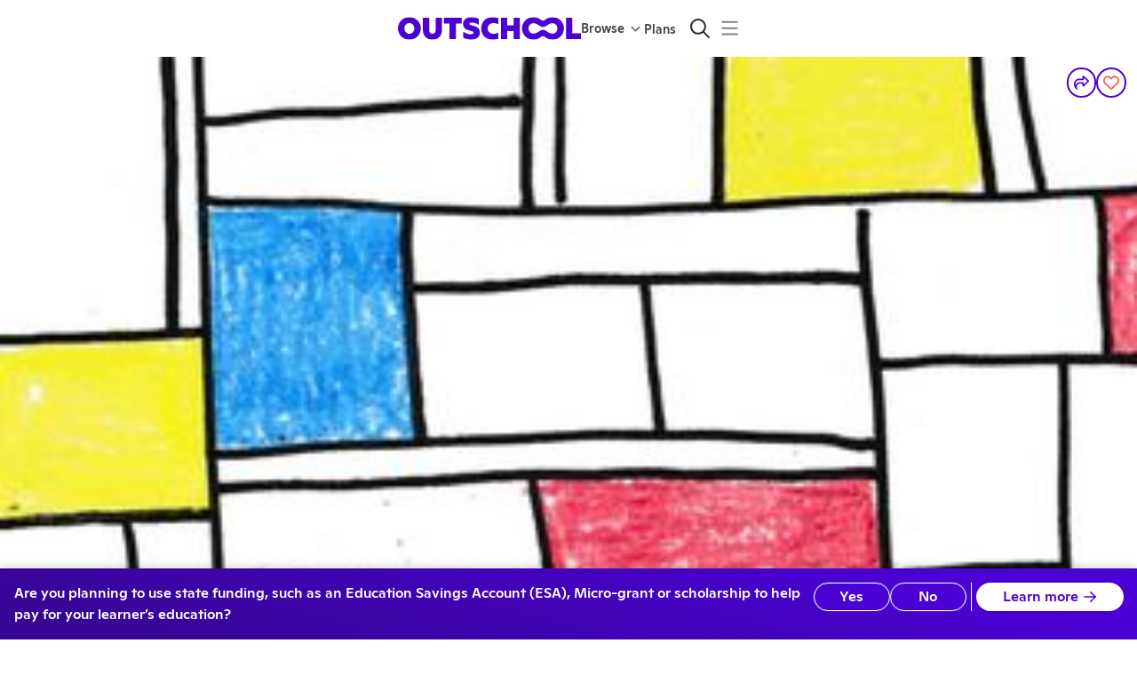

--- FILE ---
content_type: application/javascript
request_url: https://static2.outschool.com/master/main/public/js/1203.02535ec1d36758a56c07.js
body_size: 6457
content:
"use strict";(self.webpackChunk_outschool_website=self.webpackChunk_outschool_website||[]).push([[1203],{66572:function(e,t,n){n.d(t,{j:function(){return o}});var i=n(80275),a=n(89808),r=n(71130);const o=a.forwardRef(((e,t)=>{const{spacing:n,children:o,direction:l,divider:c,justifyContent:s,alignItems:u,fullWidth:m}=e;return a.createElement(i.Z,{ref:t,spacing:(0,r.L)(n),direction:l,divider:c,sx:{justifyContent:s,alignItems:u,width:m?"100%":void 0}},o)}))},71130:function(e,t,n){n.d(t,{L:function(){return a},k:function(){return i}});const i=4,a=e=>{if(void 0===e)return;if("number"==typeof e)return e*i;const t={};for(const[n,a]of Object.entries(e))void 0!==a&&(t[n]=a*i);return t}},43747:function(e,t,n){var i=this&&this.__createBinding||(Object.create?function(e,t,n,i){void 0===i&&(i=n);var a=Object.getOwnPropertyDescriptor(t,n);a&&!("get"in a?!t.__esModule:a.writable||a.configurable)||(a={enumerable:!0,get:function(){return t[n]}}),Object.defineProperty(e,i,a)}:function(e,t,n,i){void 0===i&&(i=n),e[i]=t[n]}),a=this&&this.__setModuleDefault||(Object.create?function(e,t){Object.defineProperty(e,"default",{enumerable:!0,value:t})}:function(e,t){e.default=t}),r=this&&this.__importStar||function(e){if(e&&e.__esModule)return e;var t={};if(null!=e)for(var n in e)"default"!==n&&Object.prototype.hasOwnProperty.call(e,n)&&i(t,e,n);return a(t,e),t};Object.defineProperty(t,"__esModule",{value:!0});const o=r(n(62913));var l;!function(e){e.PAST="past",e.CURRENT="current",e.FUTURE="future"}(l||(l={})),t.default=class{constructor(){var e=this;this.offeredSpaces=e=>{var t;return null!==(t=e.size_max)&&void 0!==t?t:0},this.availableSpaces=function(t){let n=arguments.length>1&&void 0!==arguments[1]?arguments[1]:0;const i=e.offeredSpaces(t)-(n||t.filledSpaceCount||0);return Math.max(0,i)},this.publicallyAvailableSpaces=function(t){let n=arguments.length>1&&void 0!==arguments[1]?arguments[1]:0;return t.published_at?t.availableSpaces?t.availableSpaces:t.size_max?e.availableSpaces(t,n):0:0}}timingStatus(e){const t=new Date;return e&&e.end_time&&new Date(e.end_time)<t?l.PAST:e&&e.start_time&&new Date(e.start_time)<t&&(!e.end_time||new Date(e.end_time)>t)?l.CURRENT:e&&e.start_time&&new Date(e.start_time)>t?l.FUTURE:null}isFuture(e){return this.timingStatus(e)===l.FUTURE}isPast(e){return this.timingStatus(e)===l.PAST}fullDurationString(e){let{activity:t,section:n,userTimeZone:i,showTimes:a=!0,nextOngoingMeeting:r,useAltText:l=!1}=e;return t&&n?(t.is_club||t.isClub)&&t.published_at?"Started on ".concat(o.formatDateTimeWithWeekday(t.published_at,i)):this.fullDurationStringNotClub({activity:t,section:n,nextOngoingMeeting:r,userTimeZone:i,showTimes:a,useAltText:l}):"Suggest a time that works for you"}fullDurationStringNotClub(e){let{activity:t,section:n,userTimeZone:i,showTimes:a=!0,nextOngoingMeeting:r,useAltText:l=!1}=e;return t&&n?n.start_time&&n.end_time?t.is_ongoing_weekly?this.isFuture(n)?l?"starting on ".concat(o.formatDateTimeWithWeekday(n.start_time,i)):"Starts on ".concat(o.formatDateTimeWithWeekday(n.start_time,i)):r?"".concat(l?"meeting next on":"Next meets on"," ").concat(o.formatDateTimeWithWeekday(r.start_time,i)):"".concat(l?"started on":"Started on").concat(o.formatDateTimeWithWeekday(n.start_time,i)):t.weekly_meetings&&a?o.fullDurationStringWithStartTime(n.start_time,n.end_time,i):o.fullDurationStringWithoutTimes(n.start_time,n.end_time,i):"Not yet scheduled":"Suggest a time that works for you"}getTeacherUid(e,t){return t.user_uid||e.user_uid}selfPacedReleaseTime(e,t,n){const i=o.dayjs(e.start_time).tz(t).day();let a=o.dayjs(n).tz(t).set("day",i).startOf("day");return a.isBefore(n)&&(a=a.add(1,"week")),a.toDate()}}},87017:function(e,t,n){n.d(t,{$d:function(){return l},Ec:function(){return c},ps:function(){return s}});var i,a=n(12188),r=n(40784),o=n(33138);function l(e){return e.map(((e,t)=>c(e,t)))}function c(e){var t,n,i,a,r,l;let c=arguments.length>1&&void 0!==arguments[1]?arguments[1]:0;return{product_id:e.activity.slug_id,sku:e.activity.uid,category:null!==(t=e.activity.subject)&&void 0!==t?t:void 0,name:e.activity.title,brand:null!==(n=null===(i=e.leader)||void 0===i?void 0:i.name)&&void 0!==n?n:void 0,variant:u(e.activity),price:null===e.activity.price_cents?void 0:e.activity.price_cents/100,quantity:1,position:c,url:(0,o.hA)(e.activity),image_url:null!==(a=null===(r=e.activity)||void 0===r||null===(l=r.photo)||void 0===l?void 0:l.fileUrl)&&void 0!==a?a:void 0}}function s(e){return{brand:"Outschool",category:"gift",image_url:"",name:"Gift Card",position:0,price:(0,a.G_)(e.amountCents),product_id:"gift-card",quantity:1,sku:e.uid||"",url:e.url,variant:"gift-card"}}function u(e){return e.isClub||e.is_club?i.Club:function(e){return!(null==e?void 0:e.weekly_meetings)&&!!(null==e?void 0:e.duration_weeks)}(e)?i.Flex:e.is_ongoing_weekly?i.Ongoing:(0,r.isLiveOneTime)(e)?i.OneTime:i.MultiDay}!function(e){e.Flex="Flexible Schedule",e.Ongoing="Ongoing",e.OneTime="One-Time",e.MultiDay="Multi-Day",e.Club="Group"}(i||(i={}))},14124:function(e,t,n){n.d(t,{Z:function(){return v}});var i,a,r=n(8194),o=n.n(r),l=n(75052),c=n.n(l),s=n(35263),u=n(61672),m=n(43747),d=n.n(m),f=n(97072),g=n.n(f),h=n(95571),p=n(89808);const y=new(d());var b;function v(e){let{section:t,activity:n,sx:i={}}=e;const{t:a}=(0,u.$G)("ui-components-shared\\src\\components\\SectionRibbon"),r=function(e,t,n){const i=t?y.availableSpaces(t,t.filledSpaceCount):0,a=t?y.offeredSpaces(t):0,r=n.clubSection?n.clubSection.clubPostCount:0,o=r.toLocaleString();if(i>0&&i<=3&&i<a)return{type:b.spotsLeft,text:e("Selling fast")};if(n.isClub){if(r>0)return{type:b.isClub,text:e("{{numPostsFormatted}} post in chat",{numPostsFormatted:o,count:r,defaultValue_plural:"{{numPostsFormatted}} posts in chat"})}}else if(i>0&&i<=3&&i<a)return{type:b.spotsLeft,text:e("Only {{numSpotsLeft}} spot left",{numSpotsLeft:i,count:i,defaultValue_plural:"Only {{numSpotsLeft}} spots left"})};return null}(a,t,n),o=(0,h.useIsMobile)();return r?p.createElement(s.Z,{sx:c()(c()({position:"absolute",bottom:"0.5em",left:"-0.5em",lineHeight:"2em",paddingX:"1em",width:"fit-content",fontWeight:"fontWeightMedium",fontSize:o?"0.75em":"0.875em",borderRadius:"0.25em",color:"black"},i),{[b.isClub]:{backgroundColor:"info.light"},[b.spotsLeft]:{backgroundColor:"error.400"}}[r.type])},r.text):null}!function(e){e.spotsLeft="spots_left",e.isClub="number_of_posts"}(b||(b={})),v.fragments={section:g()(i||(i=o()(["\n    fragment SectionRibbon_section on Section {\n      size_max\n      filledSpaceCount(exact: false)\n    }\n  "]))),activity:g()(a||(a=o()(["\n    fragment SectionRibbon_activity on Activity {\n      clubSection {\n        filledSpaceCount\n        clubPostCount\n      }\n    }\n  "])))}},94121:function(e,t,n){n.d(t,{Z:function(){return C}});var i=n(75052),a=n.n(i),r=n(35263),o=n(61672),l=n(44821),c=n(61199),s=n.n(c),u=n(89808),m=n(37558),d=n(28995),f=n(570),g=n(37729),h=n(3993),p=n(45928),y=n(79212),b=n(45523),v=n(45959),x=n(3107);const _=e=>{let{children:t=null,icon:n=null,useWarningColor:i=!1,height:l="none"}=e;const{t:c}=(0,o.$G)("ui-components-shared\\AttachmentThumbnail");return t=t||u.createElement(p.c,{t:c},"Oops! Something went wrong with the Outschool website. Our engineers have been notified. Please reload the page and try again, or contact us at"," ",u.createElement("a",{href:"mailto:support@outschool.com"},"support@outschool.com")," if the error persists. Thanks for bearing with us!"),u.createElement(r.Z,{flex:!0,sx:a()({padding:"0.5em",borderRadius:"4px",height:l,alignItems:"center",justifyContent:"center"},i?{backgroundColor:"warning.500"}:{color:"grey.500",backgroundColor:"#f1f2f3"})},u.createElement(r.Z,{flex:!0,sx:{justifyContent:"space-between"}},n&&u.createElement(r.Z,{flex:!0,sx:{alignItems:"center",flexBasis:1,margin:"0.5em"}},u.createElement(d.ZP,{sx:{fontSize:"1.333em"},icon:n})),u.createElement(r.Z,{flex:!0,sx:{flexGrow:1,justifyContent:"center",margin:"0.5em"}},t)))};function S(e){var t;let{attachment:n,minWidth:i="32px",maxHeight:a="none",onClick:l=((e,t)=>{}),isPostOwner:c=!1,senderName:s,caption:p=null,onDelete:S=null}=e;const{t:k}=(0,o.$G)("ui-components-shared\\AttachmentThumbnail");s=null!==(t=s)&&void 0!==t?t:k("an Outschool user");const w=(0,v.u)(),{conversionStatus:C,fileUrl:E,videoThumbnailUrl:Z}=n,O=(0,m.fr)(n),T=(0,m.VV)(n),P=c?k("Please delete the video and try uploading again."):k("Please wait for {{senderName}} to try posting again.",{senderName:s}),D=O?"started"===C?u.createElement(_,{useWarningColor:!0},k("Video coming soon. This post has a video attachment, but we’re still processing it. You’ll see it here when it’s ready.")):"failed"===C?u.createElement(_,{icon:g.FG,useWarningColor:!0},k("There was an error processing this upload.")," ",P):u.createElement(r.Z,{flex:!0},u.createElement(w,{sx:{minWidth:i,maxHeight:a},src:E,poster:null!=Z?Z:void 0,onClick:()=>l()})):T?u.createElement(r.Z,{flex:!0,sx:{justifyContent:"flex-start",minWidth:i}},u.createElement(r.Z,null,u.createElement(y.Z,{imageUrl:E,imageSx:{maxHeight:a,maxWidth:"100%"},onClick:e=>l(n,e),caption:p}))):u.createElement(x.Z,{url:E},u.createElement(_,{icon:g.FG,height:a},k("No preview")));return u.createElement(r.Z,{sx:{position:"relative"}},D,S&&u.createElement(b.Z,{sx:{position:"absolute",top:"4px",right:4,background:"rgba(0, 0, 0, 0.8)",border:"1px solid",borderColor:"border",borderRadius:"50%",cursor:"pointer"},onClick:e=>S&&S(n,e)},u.createElement(r.Z,{flex:!0,sx:{width:"24px",height:"24px",alignItems:"center",justifyContent:"center"}},u.createElement(d.ZP,{sx:{fontSize:"11px",color:"common.white"},icon:h.NB}),u.createElement("span",{style:f.Z},k("Remove")))))}var k=n(5949);const w=e=>(0,m.VV)(e)?"image":"video";function C(e){var t;let{video:n=null,attachments:i=[],captionForAttachment:c=(e=>null),trackingLabel:d="attachment_gallery_no_tracking_label",trackingMetadata:f={},isPostOwner:g=!1,senderName:h,numPrimaryAttachments:p=1,numSecondaryAttachments:y=5,onDelete:b=null,containerSx:v,primaryAttachmentMaxHeight:x="500px",secondaryAttachmentMaxHeight:_="300px"}=e;const{t:C}=(0,o.$G)("ui-components-shared\\AttachmentGallery");h=null!==(t=h)&&void 0!==t?t:C("an Outschool user");const[E,Z,O]=function(){let e=arguments.length>0&&void 0!==arguments[0]?arguments[0]:null,t=arguments.length>1&&void 0!==arguments[1]?arguments[1]:[],n=arguments.length>2&&void 0!==arguments[2]?arguments[2]:1,i=arguments.length>3&&void 0!==arguments[3]?arguments[3]:5;const{imageAttachments:a=[],otherAttachments:r=[]}=s()(t,(e=>(0,m.VV)(e)&&(0,m.BU)(e)?"imageAttachments":"otherAttachments"));return e&&a.unshift(e),[a.slice(0,n),a.slice(n,n+i),a.slice(n+i).concat(r)]}(n,i,p||0,y||0);return E.length||Z.length||O.length?u.createElement(r.Z,{sx:a()({display:"flex",flexDirection:"column",gap:16,marginBottom:16},Array.isArray(v)?Object.assign({},...v):v)},E.length>0&&u.createElement(u.Fragment,null,u.createElement(r.Z,{sx:{display:"flex",flexDirection:"row",gap:8}},E.map((e=>u.createElement(u.Fragment,{key:e.uid},u.createElement(l.YC,{trackingLabel:d+"_"+w(e),sharedProperties:f,uniqueId:e.uid},(t=>{let{setNode:n,trackTouch:i}=t;return u.createElement(r.Z,{ref:n},u.createElement(S,{attachment:e,isPostOwner:g,senderName:h,onClick:()=>i(),maxHeight:x,onDelete:b,caption:c(e)}))}))))))),Z.length>0&&u.createElement(r.Z,{sx:{display:"flex",flexDirection:"row",gap:8}},Z.map((e=>u.createElement(u.Fragment,{key:e.uid},u.createElement(l.YC,{trackingLabel:d+"_"+w(e),sharedProperties:f,uniqueId:e.uid},(t=>{let{setNode:n,trackTouch:i}=t;return u.createElement(r.Z,{ref:n},u.createElement(S,{attachment:e,isPostOwner:g,senderName:h,onClick:()=>i(),maxHeight:_,onDelete:b,caption:c(e)}))})))))),O.length>0&&u.createElement(r.Z,{flex:!0,sx:{flexDirection:"column",gap:16}},O.map((e=>u.createElement(k.Z,{key:e.uid,attachment:e,onDelete:b}))))):null}},5949:function(e,t,n){n.d(t,{Z:function(){return g}});var i=n(35263),a=n(28995),r=n(36482),o=n(12129),l=n(34101),c=n(8722),s=n(33037),u=n(82220),m=n(61672),d=n(89808),f=n(3107);function g(e){var t;let{attachment:n,onDelete:c}=e;const{t:s}=(0,m.$G)("ui-components-shared\\components\\attachments\\AttachmentLine"),{file:u,fileUrl:g}=n,p=u.size>1048576?"".concat(Math.round(u.size/1024/1024)," MB"):"".concat(Math.round(u.size/1024)," KB");return d.createElement(i.Z,{flex:!0,sx:{justifyContent:"space-between",alignItems:"center",backgroundColor:"neutral.50",padding:12,borderRadius:8}},d.createElement(i.Z,{sx:{flexGrow:1}},d.createElement(f.Z,{url:g,trackingName:"attachment_line",trackingSharedProperties:{attachment_uid:null==n?void 0:n.uid,file_mimetype:null==n||null===(t=n.file)||void 0===t?void 0:t.mimetype,file_url:g}},d.createElement(a.ZP,{icon:h(u.mimetype)})," ",u.filename)," ",d.createElement(r.Z,{variant:"inherit",sx:{color:"grey.300",whiteSpace:"nowrap"}},"(",p,")")),c&&d.createElement(d.Fragment,null," ",d.createElement(o.zx,{variant:"text",color:"primary",onClick:e=>c&&c(n,e),title:s("Delete Attachment"),startIcon:d.createElement(a.ZP,{icon:l.I7})},s("Delete"))))}function h(e){switch(e){case"image/jpeg":case"image/png":return c.Oi;case"application/pdf":return s.gS;default:return u.gM}}},37558:function(e,t,n){n.d(t,{BU:function(){return o},Kk:function(){return l},VV:function(){return a},fr:function(){return r}});const i=["image/jpg","image/jpeg","image/png","image/webp","image/gif","image/heic","image/heif","image/bmp","image/tiff","image/xvg+xml"],a=e=>e&&e.file&&e.file.mimetype&&-1!==i.indexOf(e.file.mimetype.toLowerCase()),r=e=>e&&e.file&&e.file.mimetype&&e.file.mimetype.startsWith("video/");function o(e){var t,n;return(null!==(t=null==e||null===(n=e.file)||void 0===n?void 0:n.size)&&void 0!==t?t:0)<=10485760}const l=e=>e&&e.file&&e.file.mimetype&&(!(-1!==i.indexOf(e.file.mimetype.toLowerCase()))||!o(e))},39307:function(e,t,n){n.d(t,{H:function(){return l}});var i,a=n(8194),r=n.n(a),o=n(97072);const l=n.n(o)()(i||(i=r()(["\n  fragment LeaderFragment on Leader {\n    uid\n    name\n    leader_link\n    created_at\n    photo\n    suspended_at\n    cityState\n    socialOptOut\n    details {\n      about\n      headline\n      headlineTranslated\n      countryOfResidence\n    }\n    is_crosslister\n    timeZone\n    hasAvailabilitySet\n    approved\n    ownerOfSellerOrg {\n      uid\n    }\n    teacherForSellerOrg {\n      uid\n      name\n    }\n    hasBackgroundCheckExpired\n    reviewCount\n    averageActivityStarRating\n    hasListings\n  }\n"])))},8655:function(e,t,n){var i=n(61672),a=n(73754),r=n.n(a),o=n(89808),l=n(45368),c=n(48145);t.Z=function(e){var t,n;let{maxCharacters:a,children:s,as:u="pre",sx:m,onToggle:d,buttonRef:f,allowCollapse:g=!0,showMoreLabel:h,showLessLabel:p,buttonSx:y={}}=e;const b=s&&s.length>a,[v,x]=o.useState(b),{t:_}=(0,i.$G)("ui-legacy-component-library\\CollapsedText");return h=null!==(t=h)&&void 0!==t?t:_("Show More..."),p=null!==(n=p)&&void 0!==n?n:_("Show Less..."),(0,l.Z)(u,{sx:m},v?r()(s,{length:a,separator:" "}).trimEnd():s,b&&(v||g)&&(0,l.Z)(o.Fragment,null," ",(0,l.Z)(c.Z,{sx:y,ref:f,onClick:()=>{d?d(!v,(()=>{x(!v)})):x(!v)},variant:"link"},v?h:p)))}},79212:function(e,t,n){n.d(t,{Z:function(){return y}});var i,a,r=n(75052),o=n.n(r),l=n(8194),c=n.n(l),s=n(61672),u=n(49757),m=n(89808),d=n(53536),f=n(76121),g=n(48145),h=n(34717),p=n(96718);function y(e){let{imageUrl:t,imageSx:n={},onClick:r=(()=>{}),caption:l=null,imageSize:y=null,showDownload:b=!0}=e;const{t:v}=(0,s.$G)("ui-legacy-component-library\\ImageWithModal"),[x,_]=m.useState(!1),S=null!=y?{w:y,h:y}:{};return m.createElement(f.Z,{sx:{borderRadius:"16px"}},m.createElement(p.Z,{open:x,onClose:()=>_(!1)},m.createElement(h.Z,{sx:{flexDirection:"column",marginTop:"medium"}},m.createElement(f.Z,{sx:{marginTop:"small",borderRadius:"16px"}},m.createElement(d.Z,{sx:{display:"block",maxWidth:"100%"},src:(0,u.sZ)(t)})),l,!l&&m.createElement(h.Z,{sx:{justifyContent:"space-between",marginTop:"medium"}},m.createElement(g.Z,{color:"secondary",onClick:()=>_(!1)},v(i||(i=c()(["Close"])))),b&&m.createElement(g.Z,{color:"facebook",onClick:()=>window.open(t,"_blank")},v(a||(a=c()(["Download this file"]))))))),m.createElement(d.Z,{sx:o()({display:"block"},n),src:(0,u.sZ)(t,S),onClick:e=>{x||"function"!=typeof r||r(e),_(!0)}}))}},90231:function(e,t,n){n.d(t,{Z:function(){return u}});var i=n(75052),a=n.n(i),r=n(61672),o=n(89808),l=n(48145),c=n(34717),s=n(64416);function u(e){let{trackingName:t="",cancelLabel:n,hideCancelButton:i=!1,onPrimary:u=(e=>{}),onCancel:m=(e=>{}),shouldClosePortalOnAction:d=!1,closeParentPortal:f=(()=>{}),primaryLabel:g,primaryVariant:h="confirm",primaryType:p="button",buttonColor:y=h,disabled:b=!1,cancelVariant:v="link",sx:x={},trackingSharedProperties:_={},immediatePrimaryAction:S}=e;const{t:k}=(0,r.$G)("ui-legacy-component-library\\ModalActionButtons");return o.createElement(c.Z,{sx:a()({flexDirection:"row-reverse"},x)},o.createElement(l.Z,{trackingName:t,trackingSharedProperties:a()({action:"primary"},_),color:y,type:p,disabled:b,onClick:e=>{d&&f(),u(e)},"data-test-id":"modal-primary-button",immediateAction:S},g||k("OK")),!i&&o.createElement(o.Fragment,null,o.createElement(s.Z,{x:"medium"}),o.createElement(l.Z,{trackingName:t,trackingSharedProperties:{action:"cancel"},variant:v,onClick:e=>{d&&f(),m(e)},"data-test-id":"modal-cancel-button"},n||k("Cancel"))))}},77567:function(e,t,n){var i=n(89808),a=n(35345),r=n(50684);t.Z=function(e){let{endOfScreenRef:t,fetchMore:n,isInfiniteScrollEnabled:o=!0,trackLoadMore:l,rootMargin:c="200px 0px"}=e;const s=(0,a.Z)(t,!1,{rootMargin:c}),u=(0,r.Z)(s);(0,i.useEffect)((()=>{s&&s!==u&&o&&(n(),l&&l())}),[s,n,u,o,l])}}}]);
//# sourceMappingURL=1203.02535ec1d36758a56c07.js.map